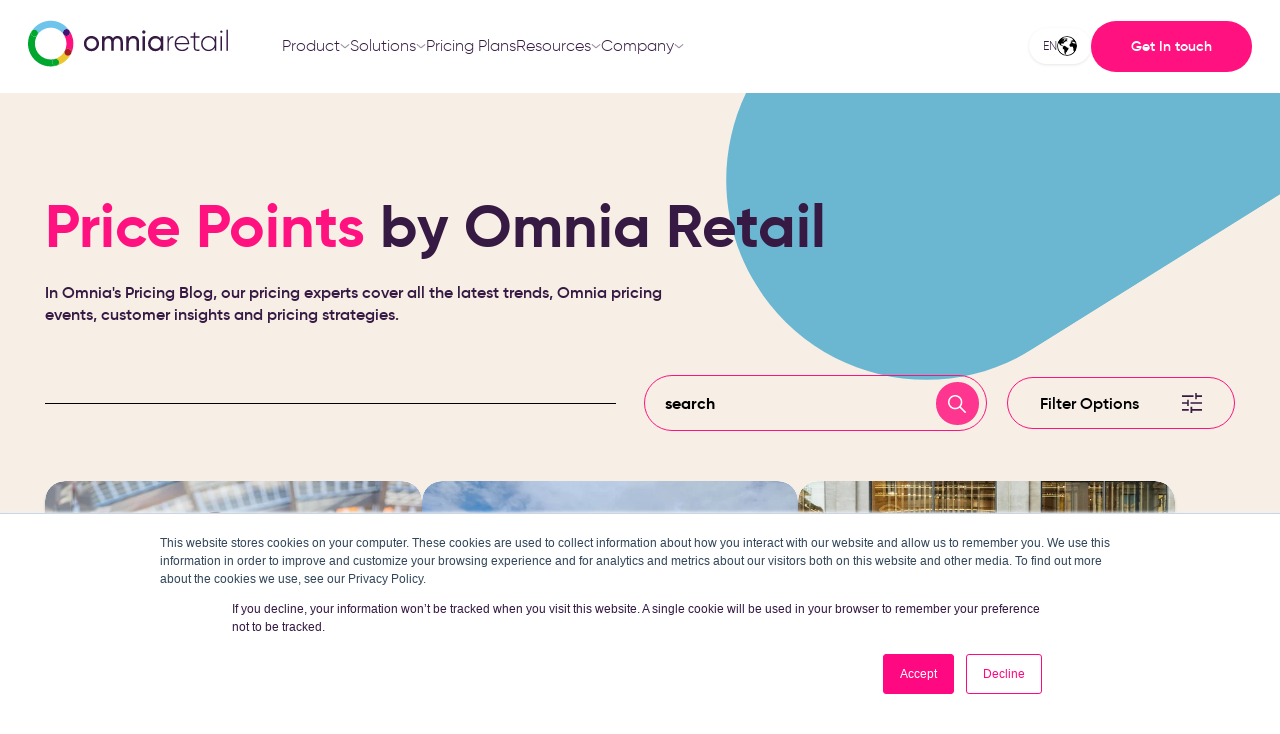

--- FILE ---
content_type: text/css
request_url: https://7052064.fs1.hubspotusercontent-na1.net/hubfs/7052064/hub_generated/module_assets/1/-98459521332/1769096482640/module_image_slider_gallery.min.css
body_size: 488
content:
.splide__slide{display:flex;flex-flow:column;justify-content:space-between}.splide__slide--nav{height:auto}.splide__slide--nav-image{height:100%;-o-object-fit:cover;object-fit:cover;width:100%}.splide__track--nav>.splide__list>.splide__slide{border:none!important;opacity:.6}.splide__track--nav>.splide__list>.splide__slide.is-active{border:none!important;opacity:1!important}.splide__slide__contents{align-items:center;display:flex;height:100%;justify-content:center}.splide__slide--image_caption__wrapper{height:auto;position:relative;width:auto}.splide__slide--image__wrapper{height:100%}.splide__slide--image{display:block;height:auto;margin:0 auto;max-height:100%;max-width:100%}.splide__pagination__page{background:#ccc!important;opacity:.5!important}.splide__pagination__page.is-active{opacity:1!important}.splide__slide--caption{align-self:flex-end;box-sizing:border-box;height:auto;padding:.5rem 1rem 0}.splide__toggle{align-items:center;background:#ccc;border:none;border-radius:50%;display:inline-flex;height:1.8rem;justify-content:center;opacity:.7;padding:1px 6px;transition:background-color .2s ease;width:1.8rem}.splide_toggle svg{fill:initial}.splide__toggle:hover{opacity:1}.splide__controls{align-items:center;display:flex;justify-content:center;margin-top:.75rem}.splide__controls .splide__pagination{bottom:auto;left:auto;padding:0 .5rem;position:relative;transform:none;width:auto}.splide__toggle__play{margin-left:2px}.splide__nav{margin-top:.75rem}button.splide__arrow{align-items:center;background:#ccc;border:0;border-radius:50%;cursor:pointer;display:flex;height:2em;justify-content:center;padding:0;position:absolute;top:50%;width:2em;z-index:1;-ms-flex-align:center;-ms-flex-pack:center;opacity:.7;transform:translateY(-50%)}button.splide__arrow svg{fill:#000;height:1.2em;width:1.2em}button.splide__arrow:hover:not(:disabled){opacity:.9}button.splide__arrow:disabled{opacity:.3}button.splide__arrow:focus-visible{outline:3px solid #0bf;outline-offset:3px}button.splide__arrow--prev{left:1em}button.splide__arrow--prev svg{transform:scaleX(-1)}button.splide__arrow--next{right:1em}.splide__arrows--rtl button.splide__arrow--prev{left:auto;right:1em}.splide__arrows--rtl button.splide__arrow--prev svg{transform:scaleX(1)}.splide__arrows--rtl button.splide__arrow--next{left:1em;right:auto}.splide__arrows--rtl button.splide__arrow--next svg{transform:scaleX(-1)}.splide__arrows--ttb button.splide__arrow{left:50%;transform:translate(-50%)}.splide__arrows--ttb button.splide__arrow--prev{top:1em}.splide__arrows--ttb button.splide__arrow--prev svg{transform:rotate(-90deg)}.splide__arrows--ttb button.splide__arrow--next{bottom:1em;top:auto}.splide__arrows--ttb button.splide__arrow--next svg{transform:rotate(90deg)}

--- FILE ---
content_type: image/svg+xml
request_url: https://www.omniaretail.com/hubfs/Omniaretaillogo-desktop.svg
body_size: 2378
content:
<svg width="205" height="48" viewBox="0 0 205 48" fill="none" xmlns="http://www.w3.org/2000/svg">
<path d="M65.0216 31.7432C62.872 31.7432 61.046 31.0073 59.5452 29.5054C58.0433 28.004 57.2773 26.1786 57.2773 23.9995C57.2773 21.8205 58.0433 19.9951 59.5452 18.4937C61.046 16.9918 62.872 16.2559 65.0216 16.2559C67.1706 16.2559 69.0261 16.9918 70.5279 18.4937C72.0298 19.9951 72.7947 21.8205 72.7947 23.9995C72.7947 26.1786 72.0298 28.004 70.5279 29.5054C69.0261 31.0073 67.1706 31.7432 65.0216 31.7432ZM68.7319 27.7387C69.7326 26.738 70.2327 25.5009 70.2327 23.9995C70.2327 22.4982 69.7326 21.2611 68.7319 20.2603C67.7301 19.2586 66.494 18.7585 65.0216 18.7585C63.5791 18.7585 62.3425 19.2586 61.3412 20.2603C60.3394 21.2611 59.8393 22.4982 59.8393 23.9995C59.8393 25.5009 60.3394 26.738 61.3412 27.7387C62.3425 28.7405 63.5791 29.2406 65.0216 29.2406C66.494 29.2406 67.7301 28.7405 68.7319 27.7387Z" fill="#361A44"/>
<path d="M75.8262 31.3608V16.6383H78.3882V18.6114C79.3899 17.0507 80.8613 16.2559 82.7761 16.2559C84.7482 16.2559 86.1907 17.0801 87.1037 18.7585C88.1344 17.0801 89.6657 16.2559 91.7275 16.2559C95.0249 16.2559 97.2617 18.552 97.2617 22.2035V31.3608H94.7008V22.2917C94.7008 20.025 93.4348 18.6996 91.4617 18.6996C89.2527 18.6996 87.8396 20.1427 87.8396 23.1753V31.3608H85.2787V22.2917C85.2787 20.025 84.0705 18.6996 82.1573 18.6996C80.0077 18.6996 78.3882 20.201 78.3882 23.1753V31.3608H75.8262Z" fill="#361A44"/>
<path d="M100.822 16.6383H103.384V18.7585C104.415 17.0801 106.005 16.2559 108.155 16.2559C111.6 16.2559 113.866 18.5814 113.866 22.3206V31.3608H111.305V22.4683C111.305 20.0833 109.921 18.6996 107.653 18.6996C105.093 18.6996 103.384 20.2603 103.384 23.5583V31.3608H100.822V16.6383Z" fill="#361A44"/>
<path d="M116.988 12.2514C116.988 11.309 117.754 10.5137 118.726 10.5137C119.668 10.5137 120.433 11.309 120.433 12.2514C120.433 13.1939 119.668 13.9587 118.726 13.9587C117.754 13.9587 116.988 13.1939 116.988 12.2514ZM117.43 16.6383H119.992V31.3609H117.43V16.6383Z" fill="#361A44"/>
<path d="M130.532 16.2559C132.976 16.2559 134.83 17.2272 136.096 19.1708V16.6383H138.658V31.3608H136.096V28.8288C134.83 30.7719 132.976 31.7432 130.532 31.7432C126.261 31.7432 123.082 28.1811 123.082 23.9995C123.082 19.7891 126.232 16.2559 130.532 16.2559ZM130.856 29.2701C133.858 29.2701 136.096 26.9739 136.096 23.9995C136.096 20.9963 133.888 18.729 130.856 18.729C127.852 18.729 125.643 21.0257 125.643 23.9995C125.643 26.9739 127.881 29.2701 130.856 29.2701Z" fill="#361A44"/>
<path d="M142.867 16.6381H144.34V19.5237C145.223 17.4623 146.872 16.4316 149.257 16.4316V17.8453C146.46 17.8453 144.34 19.6413 144.34 23.1746V31.3606H142.867V16.6381Z" fill="#361A44"/>
<path d="M163.242 18.6117C164.568 20.143 165.245 21.9679 165.245 24.0587C165.245 24.2058 165.215 24.6187 165.215 24.7658H151.877C152.053 26.4142 152.731 27.739 153.88 28.7408C155.027 29.771 156.44 30.2721 158.119 30.2721C160.475 30.2721 162.3 29.212 163.213 27.5925L164.509 28.3579C163.302 30.3898 160.946 31.6852 158.089 31.6852C155.822 31.6852 153.968 30.9487 152.524 29.5057C151.082 28.0632 150.346 26.2377 150.346 23.9998C150.346 21.7919 151.053 19.9659 152.495 18.494C153.908 17.051 155.734 16.3145 157.972 16.3145C160.122 16.3145 161.888 17.0809 163.242 18.6117ZM153.791 19.2888C152.671 20.3189 152.024 21.6743 151.877 23.3227H163.713C163.566 21.5855 162.948 20.2013 161.858 19.2006C160.769 18.2287 159.474 17.7281 157.972 17.7281C156.293 17.7281 154.91 18.2587 153.791 19.2888Z" fill="#361A44"/>
<path d="M166.658 18.0803V16.6378H169.897V12.9574L171.399 12.5156V16.6378H175.786V18.0803H171.399V27.65C171.399 29.6226 172.223 30.1531 173.99 30.1531C174.49 30.1531 175.109 30.0938 175.786 30.0355V31.3603C175.079 31.478 174.461 31.5069 173.872 31.5069C171.192 31.5069 169.897 30.3291 169.897 27.65V18.0803H166.658Z" fill="#361A44"/>
<path d="M185.06 16.3145C187.856 16.3145 190.124 17.6987 191.39 19.9654V16.6386H192.892V31.3606H191.39V28.0337C190.124 30.301 187.856 31.6847 185.06 31.6847C180.76 31.6847 177.434 28.2696 177.434 23.9998C177.434 19.7006 180.76 16.3145 185.06 16.3145ZM185.177 30.2716C188.71 30.2716 191.39 27.5032 191.39 23.9998C191.39 20.496 188.71 17.7275 185.177 17.7275C181.673 17.7275 178.935 20.496 178.935 23.9998C178.935 27.5032 181.673 30.2716 185.177 30.2716Z" fill="#361A44"/>
<path d="M196.982 11.8983C196.982 11.28 197.542 10.75 198.16 10.75C198.78 10.75 199.338 11.28 199.338 11.8983C199.338 12.2219 199.221 12.5166 198.985 12.7231C198.279 13.4296 196.982 12.9584 196.982 11.8983ZM197.424 16.6388H198.897V31.3613H197.424V16.6388Z" fill="#361A44"/>
<rect x="203.432" y="9.86719" width="1.47246" height="21.4949" fill="#361A44"/>
<path d="M41.2977 36.3564C39.3524 36.5838 37.5911 35.1904 37.3638 33.2446C37.2814 32.5375 37.4151 31.8561 37.7093 31.263L37.7029 31.2598C35.6512 35.3338 31.9291 38.421 27.4336 39.6191L27.4352 39.625C27.5855 39.587 27.7379 39.5549 27.8962 39.5362C29.8421 39.3094 31.6039 40.7027 31.8307 42.6485C32.027 44.3312 31.0107 45.8732 29.4746 46.4075C35.7533 44.6692 40.9586 40.3657 43.903 34.6941C43.3531 35.5846 42.4182 36.2259 41.2977 36.3564Z" fill="#EDC62E"/>
<path d="M46.5149 23.9994C46.5149 19.1092 45.0012 14.5746 42.4232 10.8301C42.7083 11.2719 42.903 11.7816 42.9682 12.3395C43.195 14.2842 41.8023 16.045 39.8575 16.2723C38.5434 16.4252 37.3159 15.838 36.5863 14.8426L36.582 14.8453C38.3733 17.4484 39.4243 20.6003 39.4243 23.9994C39.4243 26.5972 38.8086 29.0495 37.7197 31.2243L37.7245 31.2264C38.2449 30.2048 39.2499 29.4544 40.4737 29.3111C42.4195 29.0843 44.1808 30.4776 44.4076 32.4229C44.4776 33.023 44.3926 33.6049 44.1861 34.1301C45.672 31.0665 46.5149 27.6332 46.5149 23.9994Z" fill="#FF117F"/>
<path d="M23.2573 0.742188C15.1761 0.742188 8.06464 4.86863 3.89648 11.1249C4.45969 10.4178 5.2914 9.92411 6.26056 9.81126C8.20798 9.58394 9.97141 10.9783 10.1987 12.9263C10.2971 13.7719 10.0896 14.5822 9.6644 15.2476L9.66601 15.2492C12.5441 10.7884 17.5541 7.83281 23.2573 7.83281C28.7733 7.83281 33.6411 10.597 36.5587 14.8133L36.5614 14.8117C36.2239 14.3394 35.9966 13.7788 35.9249 13.1622C35.6976 11.2169 37.0904 9.45611 39.0357 9.22933C40.3188 9.07957 41.519 9.63743 42.2544 10.5916C38.043 4.63543 31.1069 0.742188 23.2573 0.742188Z" fill="#6EC4EA"/>
<path d="M28.7177 46.5833C26.7718 46.8106 25.0105 45.4173 24.7832 43.4715C24.5762 41.6974 25.7176 40.0805 27.3955 39.636L27.3939 39.6307C26.0733 39.9794 24.6875 40.1671 23.2578 40.1671C14.3283 40.1671 7.09009 32.9284 7.09009 23.9994C7.09009 20.7881 8.03037 17.7983 9.64458 15.2823L9.64244 15.2807C9.08565 16.1306 8.17158 16.7371 7.08367 16.8639C5.13625 17.0912 3.37282 15.6963 3.14551 13.7488C3.06153 13.0284 3.2006 12.3336 3.506 11.7324C1.28848 15.294 0 19.4948 0 23.9994C0 36.8446 10.4126 47.2572 23.2578 47.2572C25.2448 47.2572 27.1724 47.0026 29.0134 46.5336C28.9161 46.5534 28.8182 46.5715 28.7177 46.5833Z" fill="#00A72F"/>
<path d="M31.8303 42.6498C32.0576 44.5956 30.6643 46.3569 28.7185 46.5842C26.7727 46.8115 25.0108 45.4182 24.7841 43.4724C24.5567 41.5266 25.9501 39.7648 27.8959 39.538C29.8417 39.3107 31.603 40.704 31.8303 42.6498Z" fill="#00A72F"/>
<path d="M44.4078 32.4231C44.6346 34.3689 43.2418 36.1297 41.296 36.357C39.3507 36.5838 37.5894 35.191 37.3621 33.2452C37.1353 31.2999 38.5286 29.5386 40.4739 29.3113C42.4197 29.0845 44.1805 30.4773 44.4078 32.4231Z" fill="#A61F20"/>
<path d="M42.9681 12.34C43.1949 14.2853 41.8021 16.0461 39.8574 16.2728C37.9121 16.4996 36.1514 15.1068 35.9246 13.1621C35.6978 11.2168 37.0906 9.45606 39.0353 9.22928C40.9806 9.0025 42.7414 10.3947 42.9681 12.34Z" fill="#461372"/>
<path d="M10.1986 12.9264C10.4259 14.8738 9.03095 16.6373 7.08353 16.8646C5.13558 17.0919 3.37268 15.697 3.14536 13.7495C2.91805 11.8016 4.31296 10.0387 6.26038 9.81138C8.20834 9.58407 9.97124 10.979 10.1986 12.9264Z" fill="#00A72F"/>
</svg>


--- FILE ---
content_type: image/svg+xml
request_url: https://3817655.fs1.hubspotusercontent-na1.net/hubfs/3817655/Blog/2018/01%20-%20Jan/Blog_Omnia_Tips/search-icon.svg
body_size: -144
content:
<svg width="18" height="18" viewBox="0 0 18 18" fill="none" xmlns="http://www.w3.org/2000/svg">
<path d="M17.7888 16.6972L12.7827 11.6454C13.7623 10.4176 14.353 8.86175 14.353 7.17001C14.353 3.2101 11.1421 0 7.17648 0C3.2109 0 0 3.21479 0 7.17469C0 11.1346 3.2109 14.3447 7.17648 14.3447C8.89208 14.3447 10.4624 13.7449 11.6999 12.742L16.6732 17.761C16.8232 17.9203 17.0295 18 17.231 18C17.4232 18 17.6154 17.9297 17.7607 17.7891C18.0701 17.4939 18.0795 17.0065 17.7888 16.6972ZM7.17648 12.8029C5.67181 12.8029 4.2562 12.2171 3.19215 11.1533C2.1281 10.0896 1.54217 8.6743 1.54217 7.17469C1.54217 5.6704 2.1281 4.25514 3.19215 3.19604C4.2562 2.13226 5.67181 1.54647 7.17648 1.54647C8.68114 1.54647 10.0968 2.13226 11.1608 3.19604C12.2249 4.25983 12.8108 5.67509 12.8108 7.17469C12.8108 8.67899 12.2249 10.0942 11.1608 11.1533C10.0968 12.2171 8.68114 12.8029 7.17648 12.8029Z" fill="white"/>
</svg>


--- FILE ---
content_type: image/svg+xml
request_url: https://3817655.fs1.hubspotusercontent-na1.net/hubfs/3817655/2023/Icons/filters-icon.svg
body_size: -266
content:
<svg width="19" height="19" viewBox="0 0 19 19" fill="none" xmlns="http://www.w3.org/2000/svg">
<path d="M8.10139 19V13.0625H9.68472V15.2528H19V16.8361H9.68472V19H8.10139ZM0 16.8361V15.2528H6.51806V16.8361H0ZM4.93472 12.4556V10.2917H0V8.70833H4.93472V6.49167H6.51806V12.4556H4.93472ZM8.10139 10.2917V8.70833H19V10.2917H8.10139ZM12.4819 5.9375V0H14.0653V2.16389H19V3.74722H14.0653V5.9375H12.4819ZM0 3.74722V2.16389H10.8986V3.74722H0Z" fill="#361A44"/>
</svg>
